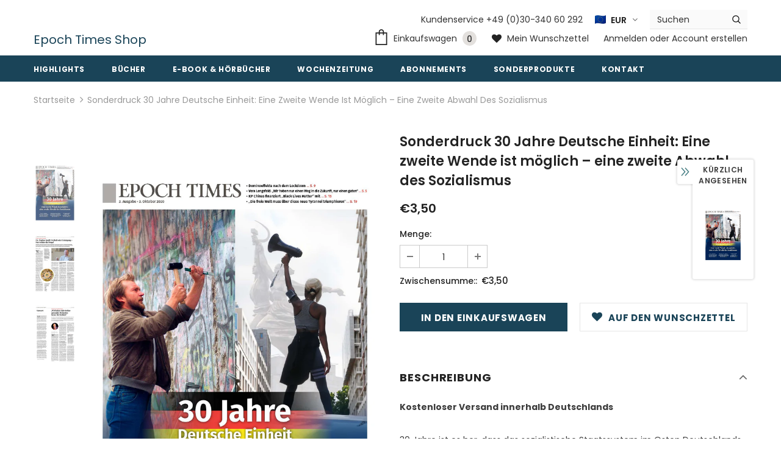

--- FILE ---
content_type: text/javascript; charset=utf-8
request_url: https://shop.epochtimes.de/products/sonderdruck-3-2020-30-jahre-deutsche-einheit.js?_=1769482309401
body_size: 1150
content:
{"id":4803057451087,"title":"Sonderdruck 30 Jahre Deutsche Einheit: Eine zweite Wende ist möglich – eine zweite Abwahl des Sozialismus","handle":"sonderdruck-3-2020-30-jahre-deutsche-einheit","description":"\u003cp\u003e\u003cstrong\u003eKostenloser Versand innerhalb Deutschlands\u003c\/strong\u003e\u003c\/p\u003e\n\u003cp\u003e30 Jahre ist es her, dass das sozialistische Staatssystem im Osten Deutschlands sich offiziell verabschiedet hat. 30 Jahre lang hatten die Deutschen Zeit, aus dieser zweiten diktatorischen Vergangenheit zu lernen. 30 lange Jahre, die uns eine Chance gaben, aus den Geschehnissen der deutschen Spaltung zu lernen und zu reflektieren.\u003c\/p\u003e\n\u003cp\u003eWie haben wir diese Zeit genutzt? Haben wir die Gefährlichkeit der sozialistischen Ideologie und ihren unvermeidlichen Weg zur Diktatur hin als solches erkannt? Haben die aus diesem System kommenden Menschen einen besseren, freieren Weg gefunden, oder sind wir alle in ein ähnliches, nur viel verborgeneres und nicht so weit fortgeschrittenes sozialistisches System geführt worden?\u003cbr\u003e\u003c\/p\u003e\n\u003cp\u003eIn diesem Sonderdruck der Epoch Times kommen unter anderem verschiedene Persönlichkeiten zu Wort, die in dieser historisch bedeutsamen Zeit mit all ihrem Wissen und all ihren Erfahrungen etwas sichtbar machen wollen, was für viele noch unsichtbar, aber doch schon zu erahnen ist. Noch ist der Ausgang der Geschichte offen, eine zweite Wende möglich, eine zweite und endgültige Abwahl des sozialistischen Systems. Und diesmal geht es um ganz Deutschland – und vielleicht um noch viel mehr.\u003c\/p\u003e","published_at":"2020-10-02T15:13:27+02:00","created_at":"2020-10-02T15:13:26+02:00","vendor":"Epoch Times","type":"Sonderdruck","tags":[],"price":350,"price_min":350,"price_max":350,"available":true,"price_varies":false,"compare_at_price":null,"compare_at_price_min":0,"compare_at_price_max":0,"compare_at_price_varies":false,"variants":[{"id":32633304285263,"title":"Default Title","option1":"Default Title","option2":null,"option3":null,"sku":"","requires_shipping":true,"taxable":true,"featured_image":null,"available":true,"name":"Sonderdruck 30 Jahre Deutsche Einheit: Eine zweite Wende ist möglich – eine zweite Abwahl des Sozialismus","public_title":null,"options":["Default Title"],"price":350,"weight":100,"compare_at_price":null,"inventory_management":"shopify","barcode":"","requires_selling_plan":false,"selling_plan_allocations":[]}],"images":["\/\/cdn.shopify.com\/s\/files\/1\/0283\/7990\/6127\/products\/ETSD_3_Oktober.jpg?v=1602002170","\/\/cdn.shopify.com\/s\/files\/1\/0283\/7990\/6127\/products\/TETSD_3Oktober_online_S28.jpg?v=1602002170","\/\/cdn.shopify.com\/s\/files\/1\/0283\/7990\/6127\/products\/TETSD_3Oktober_online_S2.jpg?v=1602002170"],"featured_image":"\/\/cdn.shopify.com\/s\/files\/1\/0283\/7990\/6127\/products\/ETSD_3_Oktober.jpg?v=1602002170","options":[{"name":"Title","position":1,"values":["Default Title"]}],"url":"\/products\/sonderdruck-3-2020-30-jahre-deutsche-einheit","media":[{"alt":null,"id":7934223974479,"position":1,"preview_image":{"aspect_ratio":0.729,"height":2481,"width":1808,"src":"https:\/\/cdn.shopify.com\/s\/files\/1\/0283\/7990\/6127\/products\/ETSD_3_Oktober.jpg?v=1602002170"},"aspect_ratio":0.729,"height":2481,"media_type":"image","src":"https:\/\/cdn.shopify.com\/s\/files\/1\/0283\/7990\/6127\/products\/ETSD_3_Oktober.jpg?v=1602002170","width":1808},{"alt":null,"id":7915026186319,"position":2,"preview_image":{"aspect_ratio":0.729,"height":3445,"width":2510,"src":"https:\/\/cdn.shopify.com\/s\/files\/1\/0283\/7990\/6127\/products\/TETSD_3Oktober_online_S28.jpg?v=1602002170"},"aspect_ratio":0.729,"height":3445,"media_type":"image","src":"https:\/\/cdn.shopify.com\/s\/files\/1\/0283\/7990\/6127\/products\/TETSD_3Oktober_online_S28.jpg?v=1602002170","width":2510},{"alt":null,"id":7915026219087,"position":3,"preview_image":{"aspect_ratio":0.729,"height":3445,"width":2510,"src":"https:\/\/cdn.shopify.com\/s\/files\/1\/0283\/7990\/6127\/products\/TETSD_3Oktober_online_S2.jpg?v=1602002170"},"aspect_ratio":0.729,"height":3445,"media_type":"image","src":"https:\/\/cdn.shopify.com\/s\/files\/1\/0283\/7990\/6127\/products\/TETSD_3Oktober_online_S2.jpg?v=1602002170","width":2510}],"requires_selling_plan":false,"selling_plan_groups":[]}

--- FILE ---
content_type: application/javascript; charset=utf-8
request_url: https://cs.complianz.io/cookie-solution/confs/js/74893400.js
body_size: -180
content:
_cmplc.csRC = { consApiKey: 'cYqOnAhUbyfJBCUxHm7xoZnUlTH6mwdm', brand: 'Complianz', publicId: '2e16a93f-64db-407a-9824-14d64c7ea058', floatingGroup: false };
_cmplc.csEnabled = true;
_cmplc.csPurposes = [1,2,3,5];
_cmplc.cpUpd = 1768465431;
_cmplc.csFeatures = {"geolocation_setting":true,"compliance_solution_white_labeling":1,"rejection_recovery":false,"full_customization":true,"multiple_languages":true,"mobile_app_integration":false};
_cmplc.csT = null;
_cmplc.googleConsentModeV2 = true;
_cmplc.totalNumberOfProviders = 13;
